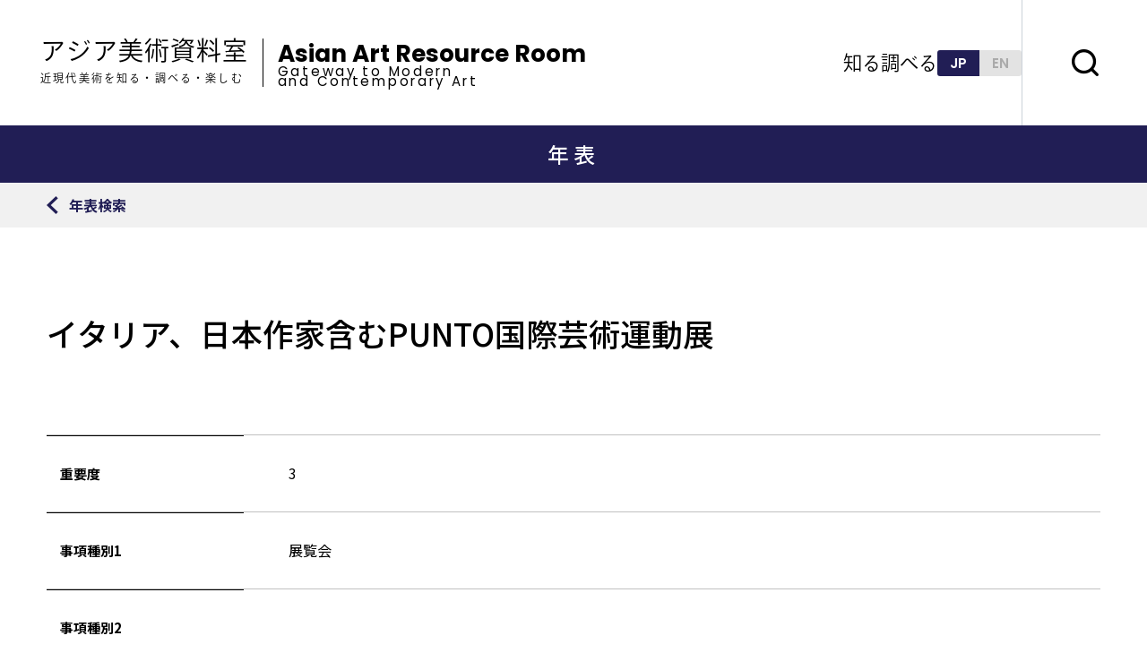

--- FILE ---
content_type: text/html; charset=UTF-8
request_url: https://asianart-gateway.jp/exploring/chronology/294/
body_size: 5156
content:
<!DOCTYPE html>
<html lang="ja">

<head>
    <title>イタリア、日本作家含むPUNTO国際芸術運動展｜検索結果一覧｜年表｜調べる｜アジア美術資料室</title>

<!-- Google tag (gtag.js) -->
<script async src="https://www.googletagmanager.com/gtag/js?id=G-SN5GG6RC8W"></script>
<script>
  window.dataLayer = window.dataLayer || [];
  function gtag(){dataLayer.push(arguments);}
  gtag('js', new Date());

  gtag('config', 'G-SN5GG6RC8W');
</script>

<meta http-equiv="Content-Type" content="text/html; charset=utf-8" />
<meta name="keywords" content="アジア美術館">
<link rel="shortcut icon" type="image/svg+xml" href="https://asianart-gateway.jp/exploring/chronology/294/">
<meta name="description" content="福岡アジア美術館が、同館で蓄積してきた記録・情報・ネットワー クを生かして制作・運営している、近代化以後現代までのアジア美術の理解を深めるため の手引きとなる学び（ラーニング）の場です。">
<meta name="viewport" content="width=device-width,user-scalable=no,maximum-scale=1">
<meta name="format-detection" content="telephone=no">
<meta http-equiv="X-UA-Compatible" content="IE=Edge,chrome=1">

<!-- Open Graph / Facebook -->
<meta property="og:title" content="イタリア、日本作家含むPUNTO国際芸術運動展｜検索結果一覧｜年表｜調べる｜アジア美術資料室">
<meta property="og:description" content="福岡アジア美術館が、同館で蓄積してきた記録・情報・ネットワー クを生かして制作・運営している、近代化以後現代までのアジア美術の理解を深めるため の手引きとなる学び（ラーニング）の場です。">
<meta property="og:type" content="website">
<meta property="og:url" content="https://asianart-gateway.jp/exploring/chronology/294/">
<meta property="og:site_name" content="イタリア、日本作家含むPUNTO国際芸術運動展｜検索結果一覧｜年表｜調べる｜アジア美術資料室">
<!-- <meta property="og:image" content="https://asianart-gateway.jp/assets/img/common/logo.png;"> -->

<meta name="twitter:card" content="summary_large_image">
<meta name="twitter:site" content="アジア美術資料室">
<meta property="og:site_name" content="イタリア、日本作家含むPUNTO国際芸術運動展｜検索結果一覧｜年表｜調べる｜アジア美術資料室">
<meta name="twitter:description" content="福岡アジア美術館が、同館で蓄積してきた記録・情報・ネットワー クを生かして制作・運営している、近代化以後現代までのアジア美術の理解を深めるため の手引きとなる学び（ラーニング）の場です。">
<meta name="twitter:url" content="https://asianart-gateway.jp/exploring/chronology/294/">
<!-- <meta name="twitter:image" content="https://asianart-gateway.jp/assets/img/common/logo.png;"> -->

<link rel="shortcut icon" href="/assets/img/base/favicon.ico">

<script>
	(function(d) {
		var config = {
				kitId: 'yme1kia',
				scriptTimeout: 3000,
				async: true
			},
			h = d.documentElement,
			t = setTimeout(function() {
				h.className = h.className.replace(/\bwf-loading\b/g, "") + " wf-inactive";
			}, config.scriptTimeout),
			tk = d.createElement("script"),
			f = false,
			s = d.getElementsByTagName("script")[0],
			a;
		h.className += " wf-loading";
		tk.src = 'https://use.typekit.net/' + config.kitId + '.js';
		tk.async = true;
		tk.onload = tk.onreadystatechange = function() {
			a = this.readyState;
			if (f || a && a != "complete" && a != "loaded") return;
			f = true;
			clearTimeout(t);
			try {
				Typekit.load(config)
			} catch (e) {}
		};
		s.parentNode.insertBefore(tk, s)
	})(document);
</script>
  <link rel="preconnect" href="https://fonts.googleapis.com">
<link rel="preconnect" href="https://fonts.gstatic.com" crossorigin>
<link href="https://fonts.googleapis.com/css2?family=Roboto:wght@400;500;700;900&display=swap" rel="stylesheet">
<link href="https://fonts.googleapis.com/css2?family=Noto+Sans+JP:wght@100;300;400;500;700;900&family=Poppins:wght@100;200;300;400;500;600;700;800;900&display=swap" rel="stylesheet">

<link rel="stylesheet" href="/assets/css/style.css" type="text/css" />
  
</head>

<body>


  <header class="l-header">
    <!--header-->
    <div class="l-header__main">
        <a class="l-header_flex_box" href="/">
            <div class="l-header_flex_box-ja">
                <h1 class="l-header__logo_name">アジア美術資料室</h1>
                <p>近現代美術を知る・調べる・楽しむ</p>
            </div>
            <div class="l-header_flex_box-en">
                <h1 class="l-header__logo_name_en">Asian Art Resource Room</h1>
                <p class="l-header_sub_en">
                    Gateway to Modern <br />
                    and Contemporary Art
                </p>
            </div>
        </a>

        <a href="/" class="u-show--sp l-header__logo_sp"> </a>

        <div class="l-header_nav_bar">
            <ul>
                <li class="l-header_nav_bar__item --knowing">
                    <a>知る</a>
                    <div class="l-header_nav_bar-menu">
                        <span>知る</span>
                        <ul>

                            <li>
                                <a
                                href="/knowing/term/"
                                class="l-header_nav_bar__item-link abc"
                                >用語</a
                                >
                            </li>
                            <li>
                                <a
                                href="/majorartists/"
                                class="l-header_nav_bar__item-link writer"
                                >重要作家</a
                                >
                                <div class="gray_out_menu"></div>
                            </li>
                            <li>
                                <a class="l-header_nav_bar__item-link area"
                                >地域概要</a
                                >
                                <div class="gray_out_menu"></div>
                            </li>
                        </ul>
                    </div>
                </li>

                <li class="l-header_nav_bar__item --exploring">
                    <a>調べる</a>
                    <div class="l-header_nav_bar-menu">
                        <span>調べる</span>
                        <ul>
                            <li>
                                <a
                                href="/exploring/chronologyall/"
                                class="l-header_nav_bar__item-link exploring3"
                                href=""
                                >
                                <p>
                                    <span
                                    class="l-header_nav_bar__item-link-title"
                                    >年表</span
                                    >
                                    <span
                                    class="l-header_nav_bar__item-link-sub"
                                    >一覧</span
                                    >
                                </p>
                            </a>
                        </li>
                        <li>
                            <a
                            href="/exploring/chronology/search/"
                            class="l-header_nav_bar__item-link exploring1"
                            >
                            <p>
                                <span
                                class="l-header_nav_bar__item-link-title"
                                >年表</span
                                >
                                <span
                                class="l-header_nav_bar__item-link-sub"
                                >検索</span
                                >
                            </p>
                        </a>
                    </li>
                    <li>
                        <a
                        class="l-header_nav_bar__item-link exploring2"
                        href="/exploring/literature/search/"
                        >
                        <p>
                            <span
                            class="l-header_nav_bar__item-link-title"
                            >文献</span
                            >
                            <span
                            class="l-header_nav_bar__item-link-sub"
                            >検索</span
                            >
                        </p>
                    </a>
                </li>
            </ul>
        </div>
    </li>
</ul>

<div class="l-header_lang_box">
    <a href="/" class="l-header_lang-ja --active">JP</a>
    <a href="/en/" class="l-header_lang-en">EN</a>
</div>
</div>
</div>

<button
class="l-header_search"
data-search-trigger="js-search-content"
></button>

<!-- スマホメニューを開くボタン -->
<button
class="fullScreenMenu-button"
type="button"
data-fullScreenMenu-trigger="js-fullScreenMenu-content"
aria-label="メニューを開く"
>
<span class="fullScreenMenu-button__line"></span>
<p class="fullScreenMenu-button__text"></p>
<span class="fullScreenMenu-button__line"></span>
</button>
</header>
<!-- /#globalHeader -->

<!-- スマホメニュー本体 -->
<div id="js-fullScreenMenu-content" class="fullScreenMenu-content">
    <div class="fullScreenMenu-content__inner">
        <div class="l-header_lang_box_sp">
            <div class="l-header_lang_box_sp__inner">
                <a href="/" class="l-header_lang-jp_sp --active">ja</a>
                <a href="/en/" class="l-header_lang-en_sp">en</a>
            </div>
        </div>
        <div class="l-header_sp">
            <div class="container">
                <div class="l-header_sp_search_box">
                    <form
                    id="cse-search-box"
                    action="https://asianart-gateway.jp/search"
                    >
                    <input
                    type="hidden"
                    name="cx"
                    value="e355ccfd049ec497f"
                    />
                    <input type="hidden" name="ie" value="UTF-8" />
                    <input
                    type="text"
                    name="q"
                    size="31"
                    placeholder="キーワードを入力してください"
                    />
                    <input type="submit" name="sa" value="" />
                </form>
            </div>

            <div class="l-header_sp_know_box">
                <div class="l-header_sp_know_box_title">
                    <span>知る</span>
                </div>
                <div class="l-header_sp_know_box_nav">
                    <a
                    href="/knowing/term/"
                    class="l-header_sp_know_small_box_nav"
                    >
                    <span>用語集</span>
                </a>
                <a href="/majorartists/" class="l-header_sp_know_small_box_nav">
                    <span>重要作家</span>
                </a>
                <a class="l-header_sp_know_small_box_nav --ready">
                    <span>地域概要</span>
                </a>
            </div>
        </div>

        <div class="l-header_sp_exploring_box">
            <div class="l-header_sp_exploring_box_title">
                <span>調べる</span>
            </div>
            <div class="l-header_sp_exploring_box_nav">
                <a
                href="/exploring/chronologyall/"
                class="l-header_sp_exploring_small_box_nav"
                >
                <span
                class="l-header_sp_exploring_small_box_nav_text"
                >年表</span
                >
                <span
                class="l-header_sp_exploring_small_box_nav_text2"
                >一覧</span
                >
            </a>

            <a
            href="/exploring/chronology/search/"
            class="l-header_sp_exploring_small_box_nav"
            >
            <span
            class="l-header_sp_exploring_small_box_nav_text"
            >年表</span
            >
            <span
            class="l-header_sp_exploring_small_box_nav_text2"
            >検索</span
            >
        </a>

        <a href="/exploring/literature/search/" class="l-header_sp_exploring_small_box_nav">
            <span
            class="l-header_sp_exploring_small_box_nav_text"
            >文献</span
            >
            <span
            class="l-header_sp_exploring_small_box_nav_text2"
            >検索</span
            >
        </a>
    </div>
</div>

<div class="l-header_other_menu_box">
    <a class="l-header_other_menu" href="/news/">
        <span>お知らせ</span>
    </a>

    <a class="l-header_other_menu" href="/inquiry/">
        <span>お問い合わせ</span>
    </a>

    <a class="l-header_other_menu" href="/aboutus/">
        <span>このサイトについて</span>
    </a>

    <a class="l-header_other_menu" href="/external_link/">
        <span>リンク</span>
    </a>

    <a class="l-header_other_menu" href="/sitepolicy/">
        <span>サイトポリシー</span>
    </a>

    <a class="l-header_other_menu" href="/sitemap/">
        <span>サイトマップ</span>
    </a>
</div>
</div>
</div>

<div class="l-header_footer">
    <div class="main-container">
        <div class="l-header_footer_box">
            <img src="/assets/img/common/header_sp_footer.png" alt="" />
        </div>
    </div>
</div>
</div>
</div>
<div
id="js-search-content"
class="l-search-window"
aria-label="検索ウインドウを開く"
data-search-trigger="js-search-content"
>
<form
id="cse-search-box"
action="https://asianart-gateway.jp/search"
class="l-search-window__form"
>
<div class="l-search-window__input">
    <input type="hidden" name="cx" value="e355ccfd049ec497f" />
    <input type="hidden" name="ie" value="UTF-8" />
    <input
    type="text"
    name="q"
    size="31"
    placeholder="キーワードを入力してください"
    />
    <!-- <input type="submit" name="sa" value="Search" /> -->
</div>
</form>
</div>
    <div class="l-chronology_single_all_title">
    <h2>年表</h2>
  </div>

  <div class="l-return">
    <div class="l-return__inner">
      <div class="l-return_list js-back-button">
                <a href="/exploring/chronology/search/">
                          <span>年表検索</span>
                </a>
      </div>
    </div>
  </div>

      


  <div class="l-chronology_single">

    <div class="container">
      <p class="l-chronology_single_title">
        イタリア、日本作家含むPUNTO国際芸術運動展      </p>


      <div class="l-chronology-single_box">


        <div class="l-chronology_single_zone_box">
          <div class="l-chronology_single_text_box">
            <p>
              重要度
            </p>

          </div>
          <div class="l-chronology_single_content_box">
            <p>
              3            </p>
          </div>
        </div>





        <div class="l-chronology_single_zone_box">
          <div class="l-chronology_single_text_box">
            <p>
              事項種別1
            </p>

          </div>
          <div class="l-chronology_single_content_box">
            <p>
              展覧会            </p>
          </div>

        </div>





        <div class="l-chronology_single_zone_box">
          <div class="l-chronology_single_text_box">
            <p>
              事項種別2
            </p>

          </div>
          <div class="l-chronology_single_content_box">
            <p>
                          </p>
          </div>

        </div>



        <div class="l-chronology_single_zone_box">
          <div class="l-chronology_single_text_box">
            <p>
              年
            </p>

          </div>
          <div class="l-chronology_single_content_box">
            <p>
              1963年7月28日            </p>
          </div>

        </div>



        <div class="l-chronology_single_zone_box">
          <div class="l-chronology_single_text_box">
            <p>
              地域１（場所)
            </p>

          </div>
          <div class="l-chronology_single_content_box">
            <p>
                                                                                台湾                                                            </p>
          </div>

        </div>



        <div class="l-chronology_single_zone_box">
          <div class="l-chronology_single_text_box">
            <p>
              地域2（内容)
            </p>

          </div>
          <div class="l-chronology_single_content_box">
            <p>
                                                                                日本                                                    ・                  イタリア                                                            </p>
          </div>

        </div>




        <div class="l-chronology_single_zone_box">
          <div class="l-chronology_single_text_box">
            <p>
              都市
            </p>

          </div>
          <div class="l-chronology_single_content_box">
            <p>
              台北            </p>
          </div>

        </div>



        <div class="l-chronology_single_zone_box">
          <div class="l-chronology_single_text_box">
            <p>
              事項
            </p>

          </div>
          <div class="l-chronology_single_content_box">
            <!-- <p class="l-chronology_letter_space">
                            魯迅が木版画講習会（暑期木刻講習班）開催。内山嘉吉が技法を講じ、魯迅が通訳を務める。 事項ダミーテキスト魯迅が木版画講習会（暑期木刻講習班）開催。内山嘉吉が技法を講じ、魯迅が通訳を務める。 事項ダミーテキスト魯迅が木版画講習会（暑期木刻講習班）開催。内山嘉吉が技法を講じ、魯迅が通訳を務める。 事項ダミーテキスト魯迅が木版画講習会（暑期木刻講習班）開催。内山嘉吉が技法を講じ、魯迅が通訳を務める。 事項ダミーテキスト魯迅が木版画講習会（暑期木刻講習班）開催。内山嘉吉が技法を講じ、魯迅が通訳を務める。 事項ダミーテキスト
                        </p> -->
            <p>
              <p>「PUNTO国際芸術運動展」（国立台湾芸術館画廊／台北）開催。イタリア作家ルチオ・フォンタナ、カステラーニ、A.カルデララ、蕭勤、李元佳、吾妻兼治郎らが出品。</p>
            </p>
          </div>

        </div>




        <div class="l-chronology_single_zone_box">
          <div class="l-chronology_single_text_box">
            <p>
              出品／関連作家
            </p>

          </div>
          <div class="l-chronology_single_content_box">
            <!-- <p class="l-chronology_letter_space"> -->
            <p>
                          </p>
          </div>

        </div>




        <div class="l-chronology_single_zone_box">
          <div class="l-chronology_single_text_box">
            <p>
              リンク
            </p>

          </div>
          <div class="l-chronology_single_content_box --block">
            
          </div>




        </div>


        <div class="l-chronology_single_zone_box">
          <div class="l-chronology_single_text_box">
            <p>
              FM No.
            </p>

          </div>
          <div class="l-chronology_single_content_box">
            <p>3422</p>


          </div>




        </div>
				<button class="l-chronology_next_box js-back-button">
                    <a href="/exploring/chronology/search/" class="l-chronology_next_box">
                      <div class="l-chronology_next_box__inner --back">
					    <div class="l-chronology_next">
					    						    年表検索
					    					    </div>
				    </div>
			    </a>
          </butoon>



      </div>
    </div>
  </div>


  <div class="l-breadcrumb__inner">
    <div class="container">
      <ul class="l-breadcrumb-list">
        <li class="l-breadcrumb-list__item">
          <a href="/">TOP</a>
        </li>
        <li class="l-breadcrumb-list__item">
          <a href="">調べる</a>
        </li>
        <li class="l-breadcrumb-list__item">
          <a href="/exploring/chronology/search/">年表</a>
        </li>
        <li class="l-breadcrumb-list__item js-back-button">
                      <a href="/exploring/chronology/search/">年表検索</a>
                  </li>
        <li class="l-breadcrumb-list__item">
          <span>
            イタリア、日本作家含むPUNTO国際芸術運動展          </span>
        </li>
      </ul>

    </div>
  </div>

  <footer class="l-footer">
    <!-- footer-->

    <div class="l-footer_left_nav">
        <a class="l-footer_link_button" href="/external_link/">参考サイトへリンク</a>

        <ul class="l-footer_left_nav2">
            <li><a href="/sitemap/">サイトマップ</a></li>
            <li><a class="margin" href="/sitepolicy/">サイトポリシー</a></li>
            <li><a href="/inquiry/">お問い合わせ</a></li>
        </ul>

        <!--site_title_box-->
        <div class="l-footer_site_title_box">
            <div class="l-footer_site_title">
                <a href="/">
                    <p class="l-footer_site_main_title">アジア美術資料室</p>
                    <p class="l-footer_site_sub_title">
                        近現代美術を<br class="u-show--sp">知る・調べる・楽しむ
                    </p>
                </a>
            </div>
            <div class="l-footer_border"></div>
            <div class="l-footer_site_title_en">
                <a href="/">
                    <p class="l-footer_site_main_en_title">
                        Asian Art Resource Room
                    </p>
                    <p class="l-footer_site_sub_en_title">
                        Gateway to Modern and Contemporary Art
                    </p>
                </a>
            </div>
        </div>

        <!--site_title_box終わり-->

        <p class="l-footer__copyright">
            <small>© 2023 asian art resource room</small>
        </p>
    </div>

    <div class="l-footer_right_nav">
        <img src="/assets/img/common/footer-logo2.png" alt="" />
    </div>
</footer>
<!-- /#globalFooter -->

<div class="c-scrollPageTop">
    <a href="#" data-scroll></a>
</div>
<!-- /scrollToPageTop -->


  <script src="/assets/js/vendor.js"></script>
<script src="/assets/js/main.js"></script>


</body>

</html>
